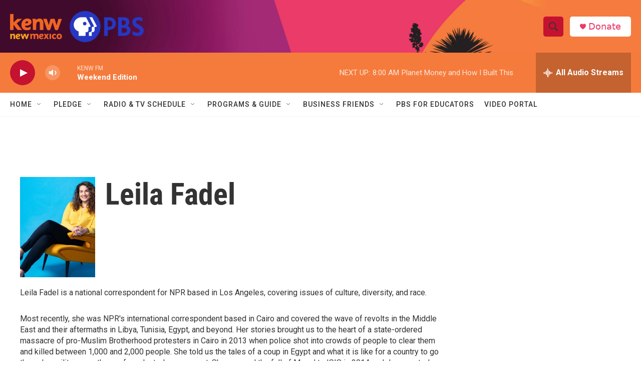

--- FILE ---
content_type: text/html; charset=utf-8
request_url: https://www.google.com/recaptcha/api2/aframe
body_size: 250
content:
<!DOCTYPE HTML><html><head><meta http-equiv="content-type" content="text/html; charset=UTF-8"></head><body><script nonce="tZlpRATNIuzKNFCNK59jKg">/** Anti-fraud and anti-abuse applications only. See google.com/recaptcha */ try{var clients={'sodar':'https://pagead2.googlesyndication.com/pagead/sodar?'};window.addEventListener("message",function(a){try{if(a.source===window.parent){var b=JSON.parse(a.data);var c=clients[b['id']];if(c){var d=document.createElement('img');d.src=c+b['params']+'&rc='+(localStorage.getItem("rc::a")?sessionStorage.getItem("rc::b"):"");window.document.body.appendChild(d);sessionStorage.setItem("rc::e",parseInt(sessionStorage.getItem("rc::e")||0)+1);localStorage.setItem("rc::h",'1769260188782');}}}catch(b){}});window.parent.postMessage("_grecaptcha_ready", "*");}catch(b){}</script></body></html>